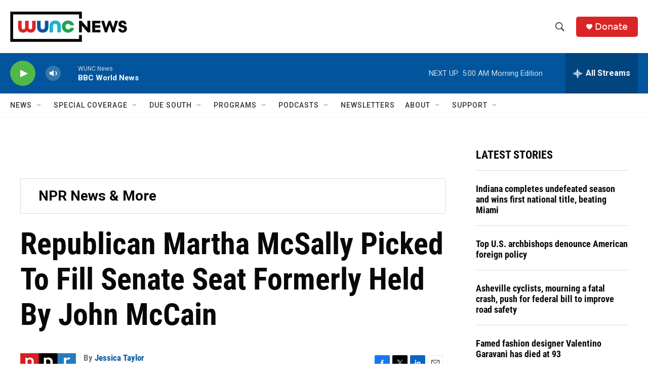

--- FILE ---
content_type: text/html; charset=utf-8
request_url: https://www.google.com/recaptcha/api2/aframe
body_size: 183
content:
<!DOCTYPE HTML><html><head><meta http-equiv="content-type" content="text/html; charset=UTF-8"></head><body><script nonce="yymkp_FkNgZKsHVUm4onMw">/** Anti-fraud and anti-abuse applications only. See google.com/recaptcha */ try{var clients={'sodar':'https://pagead2.googlesyndication.com/pagead/sodar?'};window.addEventListener("message",function(a){try{if(a.source===window.parent){var b=JSON.parse(a.data);var c=clients[b['id']];if(c){var d=document.createElement('img');d.src=c+b['params']+'&rc='+(localStorage.getItem("rc::a")?sessionStorage.getItem("rc::b"):"");window.document.body.appendChild(d);sessionStorage.setItem("rc::e",parseInt(sessionStorage.getItem("rc::e")||0)+1);localStorage.setItem("rc::h",'1768886588399');}}}catch(b){}});window.parent.postMessage("_grecaptcha_ready", "*");}catch(b){}</script></body></html>